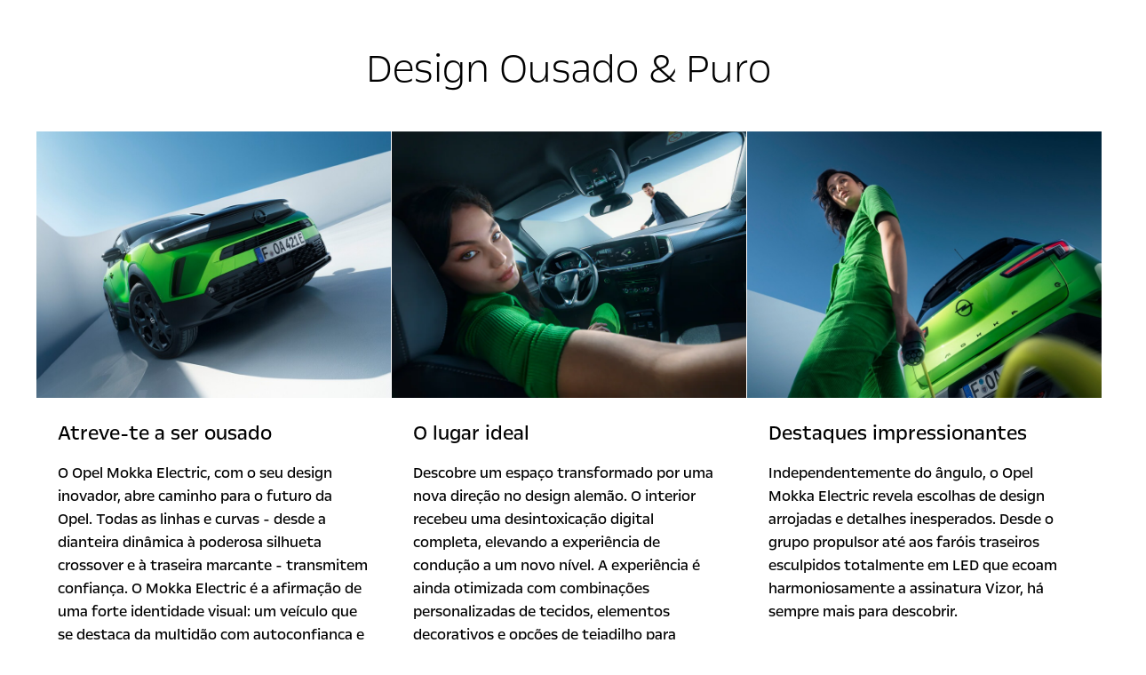

--- FILE ---
content_type: text/html;charset=utf-8
request_url: https://www.opel.pt/carros/gama-mokka/mokka-electric/overview-features/partial-design.html
body_size: 2272
content:
<!DOCTYPE html>
<html dir="ltr" lang="pt">
<head>
<meta charset="utf-8"/>
<meta name="viewport" content="width=device-width, initial-scale=1"/>
<meta http-equiv="content-type" content="text/html; charset=UTF-8"/>
<meta name="keywords"/>
<meta name="description" content="Citroen Modal Partial"/>
<meta name="robots" content="noindex, nofollow"/>
<meta name="brand" content="opel"/>
<meta name="theme" content="opel-redesign"/>
<script defer="defer" type="text/javascript" src="https://rum.hlx.page/.rum/@adobe/helix-rum-js@%5E2/dist/rum-standalone.js" data-routing="env=prod,tier=publish,ams=OPEL Automobile GMBH"></script>
<script>
        (function() {
            window.languageScript = 'ltr';
        })();
    </script>
<link rel="stylesheet" href="/etc/clientlibs/mars/commons.lc-20251126154417-lc.min.css" type="text/css">
<link rel="stylesheet" href="/etc/clientlibs/opel-redesign/head/css/ltr/global.lc-20251126154417-lc.min.css" type="text/css">
<script src="/etc/clientlibs/opel-redesign/head/js.lc-20251126154417-lc.min.js"></script>
<link rel="stylesheet" href="/etc/clientlibs/mars/config.lc-20251126154417-lc.min.css" type="text/css">
<link rel="icon" type="image/vnd.microsoft.icon" href="/etc/designs/opel/favicon.ico"/>
<link rel="apple-touch-icon" type="image/vnd.microsoft.icon" href="/etc/designs/opel/favicon.ico"/>
<title>Partial:Design</title>
</head>
<body>
<div class="q-modal-content">
<div class="aem-Grid aem-Grid--12 aem-Grid--default--12 ">
<div class="grid_builder_v2 grid_builder aem-GridColumn aem-GridColumn--default--12">
<div class="q-grid-container      grid-bg-transparent q-margin-large    ">
<div class="row">
<div class="small-12 medium-12 columns">
<div class="aem-Grid aem-Grid--12 aem-Grid--default--12 ">
<div class="headline_text_v2 headline_text aem-GridColumn aem-GridColumn--default--12">	<div class="q-mod q-mod-headline-text q-headline-text q-ht-stacked  q-btn-bottom  q-ht-expander-margin-none">
<div class="q-headline-container  flexbox-container q-no-content">
<div class="ht-headline-row ">
<div class="ht-headline flex-item" data-dtm-values="{&#34;dtm2&#34;:&#34;false&#34;,&#34;dtm1&#34;:&#34;headline expander&#34;}">
<div class="header q-headline q-rte-container"><span class="font-light"><span class="font-48">Design Ousado &amp; Puro</span></span></div>
</div>
</div>
</div>
</div>
</div>
</div>
</div>
</div>
</div>
</div>
<div class="ghost aem-GridColumn aem-GridColumn--default--12">
</div>
<div class="ghost aem-GridColumn aem-GridColumn--default--12">
</div>
<div class="grid_builder_v2 grid_builder aem-GridColumn aem-GridColumn--default--12">
<div class="q-grid-container      grid-bg-transparent q-margin-large  q-equalize  ">
<div class="row">
<div class="small-12 medium-4 columns">
<div class="aem-Grid aem-Grid--12 aem-Grid--default--12 ">
<div class="multimedia_teaser aem-GridColumn aem-GridColumn--default--12">
<div class="row collapse q-multimedia-teaser q-teaser-expander q-mod q-mod-multimedia-teaser 
     js-multimedia-teaser ">
<div class="small-12 columns q-teaser-top">
<div class="q-teaser-image-container">
<div>
<div class="q-responsive-image overlaySelectGradient q-mod q-mod-responsive-image   stat-image-link" data-dtm="responsive image" data-dtm2="static">
<div class="q-image-wrapper">
<div class="q-image-container" data-aspect-ratio="16:9">
<picture>
<!--[if IE 9]><video style="display: none;"><![endif]-->
<source srcset="/content/dam/opel/master/vehicles/mokka-bev/opel_mokka-bev_partial-bold-pure-design_4x3_moke23_e_04_rgb.jpg?imwidth=1920" media="(min-width: 1182px)"/>
<source srcset="/content/dam/opel/master/vehicles/mokka-bev/opel_mokka-bev_partial-bold-pure-design_4x3_moke23_e_04_rgb.jpg?imwidth=1182" media="(min-width: 991px)"/>
<source srcset="/content/dam/opel/master/vehicles/mokka-bev/opel_mokka-bev_partial-bold-pure-design_4x3_moke23_e_04_rgb.jpg?imwidth=991" media="(min-width: 768px)"/>
<!--[if IE 9]></video><![endif]-->
<img srcset="/content/dam/opel/master/vehicles/mokka-bev/opel_mokka-bev_partial-bold-pure-design_4x3_moke23_e_04_rgb.jpg?imwidth=768" alt="Opel Mokka Electric verde, vista da dianteira dinâmica e poderosa "/>
</picture>
</div>
</div>
</div>
</div>
</div>
</div>
<div class="small-12 columns">
<div class="q-teaser-content-container">
<div class="q-title-container ">
<div class="q-title">
<span class="q-label">Atreve-te a ser ousado</span>
</div>
</div>
<div class="q-content">
O Opel Mokka Electric, com o seu design inovador, abre caminho para o futuro da Opel. Todas as linhas e curvas - desde a dianteira dinâmica à poderosa silhueta crossover e à traseira marcante - transmitem confiança. O Mokka Electric é a afirmação de uma forte identidade visual: um veículo que se destaca da multidão com autoconfiança e um estilo único.&nbsp;
</div>
</div>
</div>
</div>
</div>
</div>
</div>
<div class="small-12 medium-4 columns">
<div class="aem-Grid aem-Grid--12 aem-Grid--default--12 ">
<div class="multimedia_teaser aem-GridColumn aem-GridColumn--default--12">
<div class="q-multimedia-teaser q-teaser-button js-multimedia-teaser  ">
<div class=" q-teaser-top">
<div class="q-teaser-image-container">
<div>
<div class="q-responsive-image overlaySelectGradient q-mod q-mod-responsive-image   stat-image-link" data-dtm="responsive image" data-dtm2="static">
<div class="q-image-wrapper">
<div class="q-image-container" data-aspect-ratio="16:9">
<picture>
<!--[if IE 9]><video style="display: none;"><![endif]-->
<source srcset="/content/dam/opel/master/vehicles/mokka-bev/opel_mokka-bev_partial-place-to-be_4x3_O_MOKE_BEV_23_IMAGE_I_02_rgb_884x664.jpg?imwidth=1920" media="(min-width: 1182px)"/>
<source srcset="/content/dam/opel/master/vehicles/mokka-bev/opel_mokka-bev_partial-place-to-be_4x3_O_MOKE_BEV_23_IMAGE_I_02_rgb_884x664.jpg?imwidth=1182" media="(min-width: 991px)"/>
<source srcset="/content/dam/opel/master/vehicles/mokka-bev/opel_mokka-bev_partial-place-to-be_4x3_O_MOKE_BEV_23_IMAGE_I_02_rgb_884x664.jpg?imwidth=991" media="(min-width: 768px)"/>
<!--[if IE 9]></video><![endif]-->
<img srcset="/content/dam/opel/master/vehicles/mokka-bev/opel_mokka-bev_partial-place-to-be_4x3_O_MOKE_BEV_23_IMAGE_I_02_rgb_884x664.jpg?imwidth=768" alt="Mulher sentada no banco do condutor olhar para trás, homem a circular na frente do veículo"/>
</picture>
</div>
</div>
</div>
</div>
</div>
</div>
<div class=" q-teaser-bottom">
<div class="q-teaser-content-container">
<div class="q-title-container ">
<div class="q-title">
<span class="q-label">O lugar ideal</span>
</div>
</div>
<div class="q-content">
Descobre um espaço transformado por uma nova direção no design alemão. O interior recebeu uma desintoxicação digital completa, elevando a experiência de condução a um novo nível. A experiência é ainda otimizada com combinações personalizadas de tecidos, elementos decorativos e opções de tejadilho para combinar com o teu estilo.&nbsp;
</div>
</div>
</div>
</div>
</div>
</div>
</div>
<div class="small-12 medium-4 columns">
<div class="aem-Grid aem-Grid--12 aem-Grid--default--12 ">
<div class="multimedia_teaser aem-GridColumn aem-GridColumn--default--12">
<div class="row collapse q-multimedia-teaser q-teaser-expander q-mod q-mod-multimedia-teaser 
     js-multimedia-teaser ">
<div class="small-12 columns q-teaser-top">
<div class="q-teaser-image-container">
<div>
<div class="q-responsive-image overlaySelectGradient q-mod q-mod-responsive-image   stat-image-link" data-dtm="responsive image" data-dtm2="static">
<div class="q-image-wrapper">
<div class="q-image-container" data-aspect-ratio="16:9">
<picture>
<!--[if IE 9]><video style="display: none;"><![endif]-->
<source srcset="/content/dam/opel/master/vehicles/mokka-bev/opel_mokka-bev_partial-highlights_4x3_MOKE23_E_05_rgb.jpg?imwidth=1920" media="(min-width: 1182px)"/>
<source srcset="/content/dam/opel/master/vehicles/mokka-bev/opel_mokka-bev_partial-highlights_4x3_MOKE23_E_05_rgb.jpg?imwidth=1182" media="(min-width: 991px)"/>
<source srcset="/content/dam/opel/master/vehicles/mokka-bev/opel_mokka-bev_partial-highlights_4x3_MOKE23_E_05_rgb.jpg?imwidth=991" media="(min-width: 768px)"/>
<!--[if IE 9]></video><![endif]-->
<img srcset="/content/dam/opel/master/vehicles/mokka-bev/opel_mokka-bev_partial-highlights_4x3_MOKE23_E_05_rgb.jpg?imwidth=768" alt="Mulher vestida de verde perto da traseira do Opel Mokka Electric"/>
</picture>
</div>
</div>
</div>
</div>
</div>
</div>
<div class="small-12 columns">
<div class="q-teaser-content-container">
<div class="q-title-container ">
<div class="q-title">
<span class="q-label">Destaques impressionantes</span>
</div>
</div>
<div class="q-content">
Independentemente do ângulo, o Opel Mokka Electric revela escolhas de design arrojadas e detalhes inesperados. Desde o grupo propulsor até aos faróis traseiros esculpidos totalmente em LED que ecoam harmoniosamente a assinatura Vizor, há sempre mais para descobrir.&nbsp;
</div>
</div>
</div>
</div>
</div>
</div>
</div>
</div>
</div>
</div>
<div class="grid_builder_v2 grid_builder aem-GridColumn aem-GridColumn--default--12">
<div class="q-grid-container      grid-bg-transparent   q-equalize  ">
<div class="row">
<div class="small-12 medium-4 columns">
<div class="aem-Grid aem-Grid--12 aem-Grid--default--12 ">
<div class="multimedia_teaser aem-GridColumn aem-GridColumn--default--12">
<div class="row collapse q-multimedia-teaser q-teaser-expander q-mod q-mod-multimedia-teaser 
     js-multimedia-teaser ">
<div class="small-12 columns q-teaser-top">
<div class="q-teaser-image-container">
<div>
<div class="q-responsive-image overlaySelectGradient q-mod q-mod-responsive-image   stat-image-link" data-dtm="responsive image" data-dtm2="static">
<div class="q-image-wrapper">
<div class="q-image-container" data-aspect-ratio="16:9">
<picture>
<!--[if IE 9]><video style="display: none;"><![endif]-->
<source srcset="/content/dam/opel/master/vehicles/mokka-bev/opel_mokka-bev_partial-iconic-expression_4x3_MOKE23_E_03_rgb.jpg?imwidth=1920" media="(min-width: 1182px)"/>
<source srcset="/content/dam/opel/master/vehicles/mokka-bev/opel_mokka-bev_partial-iconic-expression_4x3_MOKE23_E_03_rgb.jpg?imwidth=1182" media="(min-width: 991px)"/>
<source srcset="/content/dam/opel/master/vehicles/mokka-bev/opel_mokka-bev_partial-iconic-expression_4x3_MOKE23_E_03_rgb.jpg?imwidth=991" media="(min-width: 768px)"/>
<!--[if IE 9]></video><![endif]-->
<img srcset="/content/dam/opel/master/vehicles/mokka-bev/opel_mokka-bev_partial-iconic-expression_4x3_MOKE23_E_03_rgb.jpg?imwidth=768" alt="Homem a entrar no Opel Mokka Eletric verde e preto"/>
</picture>
</div>
</div>
</div>
</div>
</div>
</div>
<div class="small-12 columns">
<div class="q-teaser-content-container">
<div class="q-title-container ">
<div class="q-title">
<span class="q-label">Expressão icónica</span>
</div>
</div>
<div class="q-content">
O Vizor é a nova e icónica caraterística de assinatura da Opel. Integra de forma elegante muitos dos dispositivos, sensores e funções frontais num painel único e progressivo que está na vanguarda do design do veículo Opel, tanto literal como emocionalmente.&nbsp;
</div>
</div>
</div>
</div>
</div>
</div>
</div>
<div class="small-12 medium-4 columns">
<div class="aem-Grid aem-Grid--12 aem-Grid--default--12 ">
<div class="multimedia_teaser aem-GridColumn aem-GridColumn--default--12">
<div class="row collapse q-multimedia-teaser q-teaser-expander q-mod q-mod-multimedia-teaser 
     js-multimedia-teaser ">
<div class="small-12 columns q-teaser-top">
<div class="q-teaser-image-container">
<div>
<div class="q-responsive-image overlaySelectGradient q-mod q-mod-responsive-image   stat-image-link" data-dtm="responsive image" data-dtm2="static">
<div class="q-image-wrapper">
<div class="q-image-container" data-aspect-ratio="16:9">
<picture>
<!--[if IE 9]><video style="display: none;"><![endif]-->
<source srcset="/content/dam/opel/master/vehicles/mokka-bev/opel_mokka-bev_partial-driving-in-style_4x3_moke_23_e_14_rgb.jpg?imwidth=1920" media="(min-width: 1182px)"/>
<source srcset="/content/dam/opel/master/vehicles/mokka-bev/opel_mokka-bev_partial-driving-in-style_4x3_moke_23_e_14_rgb.jpg?imwidth=1182" media="(min-width: 991px)"/>
<source srcset="/content/dam/opel/master/vehicles/mokka-bev/opel_mokka-bev_partial-driving-in-style_4x3_moke_23_e_14_rgb.jpg?imwidth=991" media="(min-width: 768px)"/>
<!--[if IE 9]></video><![endif]-->
<img srcset="/content/dam/opel/master/vehicles/mokka-bev/opel_mokka-bev_partial-driving-in-style_4x3_moke_23_e_14_rgb.jpg?imwidth=768" alt="Casal a entrar no Opel Mokka Electric verde e preto"/>
</picture>
</div>
</div>
</div>
</div>
</div>
</div>
<div class="small-12 columns">
<div class="q-teaser-content-container">
<div class="q-title-container ">
<div class="q-title">
<span class="q-label">Condução com estilo</span>
</div>
</div>
<div class="q-content">
Faz uma declaração com a gama de jantes de liga leve de 16&quot;, 17&quot; ou 18&quot; elegantes do Opel Mokka Electric. Nada diz que estás pronto para ver e ser visto como o acessório perfeito e, com estas jantes, o Mokka Electric tem um aspeto tão suave quanto a sua performance.&nbsp;
</div>
</div>
</div>
</div>
</div>
</div>
</div>
<div class="small-12 medium-4 columns">
<div class="aem-Grid aem-Grid--12 aem-Grid--default--12 ">
<div class="multimedia_teaser aem-GridColumn aem-GridColumn--default--12">
<div class="row collapse q-multimedia-teaser q-teaser-expander q-mod q-mod-multimedia-teaser 
     js-multimedia-teaser ">
<div class="small-12 columns q-teaser-top">
<div class="q-teaser-image-container">
<div>
<div class="q-responsive-image overlaySelectGradient q-mod q-mod-responsive-image   stat-image-link" data-dtm="responsive image" data-dtm2="static">
<div class="q-image-wrapper">
<div class="q-image-container" data-aspect-ratio="16:9">
<picture>
<!--[if IE 9]><video style="display: none;"><![endif]-->
<source srcset="/content/dam/opel/master/vehicles/mokka-bev/opel_mokka-bev_partial-design-wheels_4x3_MOKE23_E_06_rgb.jpg?imwidth=1920" media="(min-width: 1182px)"/>
<source srcset="/content/dam/opel/master/vehicles/mokka-bev/opel_mokka-bev_partial-design-wheels_4x3_MOKE23_E_06_rgb.jpg?imwidth=1182" media="(min-width: 991px)"/>
<source srcset="/content/dam/opel/master/vehicles/mokka-bev/opel_mokka-bev_partial-design-wheels_4x3_MOKE23_E_06_rgb.jpg?imwidth=991" media="(min-width: 768px)"/>
<!--[if IE 9]></video><![endif]-->
<img srcset="/content/dam/opel/master/vehicles/mokka-bev/opel_mokka-bev_partial-design-wheels_4x3_MOKE23_E_06_rgb.jpg?imwidth=768" alt="Pormenor da jante de liga leve do Opel Mokka Electric"/>
</picture>
</div>
</div>
</div>
</div>
</div>
</div>
<div class="small-12 columns">
<div class="q-teaser-content-container">
<div class="q-title-container ">
<div class="q-title">
<span class="q-label">Exibe a tua personalidade</span>
</div>
</div>
<div class="q-content">
Destaca-te da multidão com elementos de design únicos. O Opel Mokka Electric já tem um aspeto único na estrada, e podes personalizar ainda mais a sua presença na estrada com as opções de tejadilho e capota. &nbsp;
</div>
</div>
</div>
</div>
</div>
</div>
</div>
</div>
</div>
</div>
</div>
</div>
<script src="/etc/clientlibs/opel-redesign/foot.lc-20251126154417-lc.min.js"></script>
</body>
</html>


--- FILE ---
content_type: text/css;charset=utf-8
request_url: https://www.opel.pt/etc/clientlibs/mars/config.lc-20251126154417-lc.min.css
body_size: -15
content:
.cfg-header,.cfg-footer{padding:10px}
.cfg-header{margin-bottom:20px;color:#000;background-color:#f7d900}
.cfg-footer{margin-top:20px;color:#fff;background-color:#000}
body{background-color:#fff}
table{width:100%}
.button.cfg{float:right}
.cfg-tab-name{background-color:#000 !important;color:#fff}
.cfg-error{color:red}
.cfg-hide{display:none}